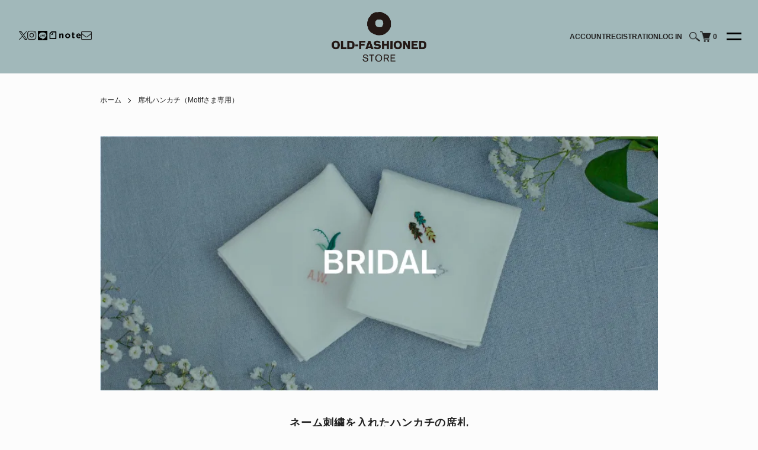

--- FILE ---
content_type: text/html; charset=EUC-JP
request_url: https://old-fashioned.jp/?mode=f8
body_size: 18853
content:
<!DOCTYPE html PUBLIC "-//W3C//DTD XHTML 1.0 Transitional//EN" "http://www.w3.org/TR/xhtml1/DTD/xhtml1-transitional.dtd">
<html xmlns:og="http://ogp.me/ns#" xmlns:fb="http://www.facebook.com/2008/fbml" xmlns:mixi="http://mixi-platform.com/ns#" xmlns="http://www.w3.org/1999/xhtml" xml:lang="ja" lang="ja" dir="ltr">
<head>
<meta http-equiv="content-type" content="text/html; charset=euc-jp" />
<meta http-equiv="X-UA-Compatible" content="IE=edge,chrome=1" />
<title>席札ハンカチ（Motifさま専用）｜OLD-FASHIONED STORE</title>
<meta name="Keywords" content="席札ハンカチ（Motifさま専用）," />
<meta name="Description" content="Motifさま専用ページです。" />
<meta name="Author" content="OLD-FASHIONED COMPANY" />
<meta name="Copyright" content="OLD-FASHIONED COMPANY" />
<meta http-equiv="content-style-type" content="text/css" />
<meta http-equiv="content-script-type" content="text/javascript" />
<link rel="stylesheet" href="https://old-fashioned.jp/css/framework/colormekit.css" type="text/css" />
<link rel="stylesheet" href="https://old-fashioned.jp/css/framework/colormekit-responsive.css" type="text/css" />
<link rel="stylesheet" href="https://img07.shop-pro.jp/PA01340/385/css/6/index.css?cmsp_timestamp=20260119180220" type="text/css" />

<link rel="alternate" type="application/rss+xml" title="rss" href="https://old-fashioned.jp/?mode=rss" />
<link rel="alternate" media="handheld" type="text/html" href="https://old-fashioned.jp/?mode=f8" />
<link rel="shortcut icon" href="https://img07.shop-pro.jp/PA01340/385/favicon.ico?cmsp_timestamp=20251127173738" />
<script type="text/javascript" src="//ajax.googleapis.com/ajax/libs/jquery/1.7.2/jquery.min.js" ></script>
<meta property="og:title" content="席札ハンカチ（Motifさま専用）｜OLD-FASHIONED STORE" />
<meta property="og:description" content="Motifさま専用ページです。" />
<meta property="og:url" content="https://old-fashioned.jp?mode=f8" />
<meta property="og:site_name" content="オールドファッションストア｜OLD-FASHIONED STORE - ハンカチ・ポケットチーフ・トランクス・靴下の専門ストア -" />
<meta name="google-site-verification" content="_f0imZ1PkVd1MbR_9L-Qw9I54u0lG8_tG0dMit7k3sk" />

<!-- Global site tag (gtag.js) - Google Ads: 972777466 -->
<script async src="https://www.googletagmanager.com/gtag/js?id=AW-972777466"></script>
<script>
  window.dataLayer = window.dataLayer || [];
  function gtag(){dataLayer.push(arguments);}
  gtag('set', 'linker', {
    'domains': ['htokyo.com', 'old-fashioned.jp', 'shop-pro.jp'],
    'decorate_forms': true
  });
  gtag('js', new Date());
  gtag('config', 'AW-972777466');
</script>
<script>
(function(i,s,o,g,r,a,m){i['GoogleAnalyticsObject']=r;i[r]=i[r]||function(){
(i[r].q=i[r].q||[]).push(arguments)},i[r].l=1*new Date();a=s.createElement(o),
m=s.getElementsByTagName(o)[0];a.async=1;a.src=g;m.parentNode.insertBefore(a,m) })(window,document,'script','https://www.google-analytics.com/analytics.js','ga');

ga('create', 'UA-92185945-1', 'auto');
ga('send', 'pageview');
</script>
<script type="text/javascript">
ga('require', 'linker');
ga('linker:autoLink', ['shop-pro.jp'], false, true);
</script>
<script>
  var Colorme = {"page":"free8","shop":{"account_id":"PA01340385","title":"\u30aa\u30fc\u30eb\u30c9\u30d5\u30a1\u30c3\u30b7\u30e7\u30f3\u30b9\u30c8\u30a2\uff5cOLD-FASHIONED STORE - \u30cf\u30f3\u30ab\u30c1\u30fb\u30dd\u30b1\u30c3\u30c8\u30c1\u30fc\u30d5\u30fb\u30c8\u30e9\u30f3\u30af\u30b9\u30fb\u9774\u4e0b\u306e\u5c02\u9580\u30b9\u30c8\u30a2 -"},"basket":{"total_price":0,"items":[]},"customer":{"id":null}};

  (function() {
    function insertScriptTags() {
      var scriptTagDetails = [{"src":"https:\/\/back-in-stock-assets.colorme.app\/widget.js","integrity":null},{"src":"https:\/\/welcome-coupon.colorme.app\/js\/coupon.js?account_id=PA01340385","integrity":null}];
      var entry = document.getElementsByTagName('script')[0];

      scriptTagDetails.forEach(function(tagDetail) {
        var script = document.createElement('script');

        script.type = 'text/javascript';
        script.src = tagDetail.src;
        script.async = true;

        if( tagDetail.integrity ) {
          script.integrity = tagDetail.integrity;
          script.setAttribute('crossorigin', 'anonymous');
        }

        entry.parentNode.insertBefore(script, entry);
      })
    }

    window.addEventListener('load', insertScriptTags, false);
  })();
</script><script>
  var Colorme = {"page":"free8","shop":{"account_id":"PA01340385","title":"\u30aa\u30fc\u30eb\u30c9\u30d5\u30a1\u30c3\u30b7\u30e7\u30f3\u30b9\u30c8\u30a2\uff5cOLD-FASHIONED STORE - \u30cf\u30f3\u30ab\u30c1\u30fb\u30dd\u30b1\u30c3\u30c8\u30c1\u30fc\u30d5\u30fb\u30c8\u30e9\u30f3\u30af\u30b9\u30fb\u9774\u4e0b\u306e\u5c02\u9580\u30b9\u30c8\u30a2 -"},"basket":{"total_price":0,"items":[]},"customer":{"id":null}};

  (function() {
    function insertFastScriptTags() {
      var scriptTagDetails = [{"src":"https:\/\/custom-options-assets.colorme.app\/custom-options-es5.js","integrity":null}];
      var entry = document.getElementsByTagName('script')[0];

      scriptTagDetails.forEach(function(tagDetail) {
        var script = document.createElement('script');

        script.type = 'text/javascript';
        script.src = tagDetail.src;
        script.async = true;

        if( tagDetail.integrity ) {
          script.integrity = tagDetail.integrity;
          script.setAttribute('crossorigin', 'anonymous');
        }

        entry.parentNode.insertBefore(script, entry);
      })
    }

    window.addEventListener('DOMContentLoaded', insertFastScriptTags, false);
  })();
</script>

<script async src="https://www.googletagmanager.com/gtag/js?id=G-TVEKBB1BGS"></script>
<script>
  window.dataLayer = window.dataLayer || [];
  function gtag(){dataLayer.push(arguments);}
  gtag('js', new Date());
  
      gtag('config', 'G-TVEKBB1BGS', (function() {
      var config = {};
      if (Colorme && Colorme.customer && Colorme.customer.id != null) {
        config.user_id = Colorme.customer.id;
      }
      return config;
    })());
  
  </script><script async src="https://zen.one/analytics.js"></script>
</head>
<body>
<meta name="colorme-acc-payload" content="?st=1&pt=10011&ut=0&at=PA01340385&v=20260120002230&re=&cn=2552ecf016616393cb2f822281ee0628" width="1" height="1" alt="" /><script>!function(){"use strict";Array.prototype.slice.call(document.getElementsByTagName("script")).filter((function(t){return t.src&&t.src.match(new RegExp("dist/acc-track.js$"))})).forEach((function(t){return document.body.removeChild(t)})),function t(c){var r=arguments.length>1&&void 0!==arguments[1]?arguments[1]:0;if(!(r>=c.length)){var e=document.createElement("script");e.onerror=function(){return t(c,r+1)},e.src="https://"+c[r]+"/dist/acc-track.js?rev=3",document.body.appendChild(e)}}(["acclog001.shop-pro.jp","acclog002.shop-pro.jp"])}();</script><link rel="stylesheet" href="https://file001.shop-pro.jp/PA01340/385/cdn/css/style.css">
<link rel="stylesheet" type="text/css" href="https://maxcdn.bootstrapcdn.com/font-awesome/4.7.0/css/font-awesome.min.css">

<script>
  (function () {
    // viewport
  var viewport = document.createElement('meta');
  viewport.setAttribute('name', 'viewport');
  viewport.setAttribute('content', 'width=device-width, initial-scale=1.0, maximum-scale=1.0');
  document.getElementsByTagName('head')[0].appendChild(viewport);
  }());
</script>
<script type="text/javascript" src="https://cdn.jsdelivr.net/npm/slick-carousel@1.8.1/slick/slick.min.js"></script>
<script type="text/javascript" src="https://file001.shop-pro.jp/PA01340/385/cdn/js/script.js">


<script>
$.getJSONP = function(url,callback,param) {
  return $.ajax({
    url: url,
    scriptCharset: "utf-8",
    dataType: "jsonp",
    success: callback
  })
}
$.getJSONP("https://your-domain.jp/display-rss-feed.php", onDataHandler)
function onDataHandler(response) {
  if(response.out != null){
    $("#news-blog").append(response.out);
  }
}
</script>

<script src="https://img.shop-pro.jp/tmpl_js/84/jquery.tile.js"></script>
<script src="https://img.shop-pro.jp/tmpl_js/84/jquery.skOuterClick.js"></script>



<div class="header">
  <div class="header-container">
    <ul id="sns">
      <li id="twitter"><a href="https://twitter.com/ofs_ht" target="_blank"><svg width="1200" height="1227" viewBox="0 0 1200 1227" fill="none" xmlns="http://www.w3.org/2000/svg"><path d="M714.163 519.284L1160.89 0H1055.03L667.137 450.887L357.328 0H0L468.492 681.821L0 1226.37H105.866L515.491 750.218L842.672 1226.37H1200L714.137 519.284H714.163ZM569.165 687.828L521.697 619.934L144.011 79.6944H306.615L611.412 515.685L658.88 583.579L1055.08 1150.3H892.476L569.165 687.854V687.828Z" fill="black"/></svg></a></li>
      <li><a href="https://www.instagram.com/oldfashionedstore_htokyo/" target="_blank"><i class="fa fa-instagram"></i></a></li>
      <li id="line"><a href="https://lin.ee/2iITIcs" target="_blank"><svg xmlns="http://www.w3.org/2000/svg" x="0px" y="0px" width="100" height="100" viewBox="0 0 30 30"><path d="M 6 4 C 4.895 4 4 4.895 4 6 L 4 24 C 4 25.105 4.895 26 6 26 L 24 26 C 25.105 26 26 25.105 26 24 L 26 6 C 26 4.895 25.105 4 24 4 L 6 4 z M 15.003906 7.6660156 C 19.720906 7.6660156 23.558594 10.780375 23.558594 14.609375 C 23.558594 16.142375 22.964609 17.523813 21.724609 18.882812 C 19.929609 20.948812 15.916906 23.464609 15.003906 23.849609 C 14.091906 24.233609 14.225719 23.604672 14.261719 23.388672 C 14.283719 23.260672 14.384766 22.65625 14.384766 22.65625 C 14.413766 22.43725 14.442469 22.099812 14.355469 21.882812 C 14.258469 21.645813 13.880563 21.520937 13.601562 21.460938 C 9.4895625 20.916937 6.4472656 18.041375 6.4472656 14.609375 C 6.4472656 10.781375 10.286906 7.6660156 15.003906 7.6660156 z M 12.626953 12.910156 C 12.375953 12.910156 12.171875 13.107656 12.171875 13.347656 L 12.171875 16.652344 C 12.171875 16.894344 12.375953 17.089844 12.626953 17.089844 C 12.877953 17.089844 13.082031 16.893344 13.082031 16.652344 L 13.082031 13.347656 C 13.082031 13.107656 12.877953 12.910156 12.626953 12.910156 z M 14.5625 12.910156 C 14.5175 12.910156 14.470781 12.915641 14.425781 12.931641 C 14.248781 12.991641 14.128906 13.157703 14.128906 13.345703 L 14.128906 16.650391 C 14.128906 16.892391 14.3225 17.089844 14.5625 17.089844 C 14.8025 17.089844 14.996094 16.890391 14.996094 16.650391 L 14.996094 14.605469 L 16.679688 16.914062 C 16.760687 17.024063 16.889391 17.089844 17.025391 17.089844 C 17.072391 17.089844 17.118109 17.082406 17.162109 17.066406 C 17.340109 17.006406 17.460938 16.840344 17.460938 16.652344 L 17.457031 16.652344 L 17.457031 13.347656 C 17.457031 13.107656 17.263391 12.910156 17.025391 12.910156 C 16.787391 12.910156 16.591797 13.107656 16.591797 13.347656 L 16.591797 15.392578 L 14.908203 13.085938 C 14.827203 12.975938 14.6985 12.910156 14.5625 12.910156 z M 18.929688 12.910156 C 18.678688 12.910156 18.474609 13.107656 18.474609 13.347656 L 18.474609 14.998047 L 18.474609 15 L 18.474609 16.650391 C 18.474609 16.892391 18.678687 17.089844 18.929688 17.089844 L 20.654297 17.089844 C 20.906297 17.089844 21.111328 16.892344 21.111328 16.652344 C 21.111328 16.412344 20.905297 16.216797 20.654297 16.216797 L 19.384766 16.216797 L 19.384766 15.435547 L 20.654297 15.435547 C 20.906297 15.435547 21.111328 15.24 21.111328 15 C 21.111328 14.758 20.905297 14.5625 20.654297 14.5625 L 19.384766 14.564453 L 19.384766 13.783203 L 20.654297 13.783203 C 20.906297 13.783203 21.111328 13.588656 21.111328 13.347656 C 21.111328 13.107656 20.905297 12.910156 20.654297 12.910156 L 18.929688 12.910156 z M 9.34375 12.912109 C 9.09275 12.912109 8.8886719 13.106656 8.8886719 13.347656 L 8.8886719 16.652344 C 8.8886719 16.894344 9.09275 17.089844 9.34375 17.089844 L 11.068359 17.089844 C 11.320359 17.089844 11.522438 16.893297 11.523438 16.654297 C 11.523437 16.414297 11.319359 16.21875 11.068359 16.21875 L 9.7988281 16.21875 L 9.7988281 13.347656 C 9.7988281 13.107656 9.59475 12.912109 9.34375 12.912109 z"></path></svg></a></li>
      <li id="note"><a href="https://note.com/ofs_ht/" target="_blank"><img src="https://img07.shop-pro.jp/PA01340/385/etc/logo-note.png?cmsp_timestamp=20220214005143" alt="note"></a></li>
			<li><a href="https://eepurl.com/h8OrbD" target="_blank"><i class="fa fa-envelope-o"></i></a></li>
    </ul>

    <div id="header-logo">
      <a href="http://old-fashioned.jp/">
        <img src="https://img07.shop-pro.jp/PA01340/385/etc/logo.png?cmsp_timestamp=20220214005110" alt="OLD-FASHIONED STORE">
      </a>
    </div>

    <div class="utility">
      <ul>
        <li id="acount">
          <a href="https://old-fashioned.jp/?mode=myaccount">ACCOUNT</a>
        </li>
                                          <li id="registration">
              <a href="https://old-fashioned.jp/customer/signup/new">REGISTRATION</a>
            </li>
                        <li id="log-in">
              <a href="https://old-fashioned.jp/?mode=login&shop_back_url=https%3A%2F%2Fold-fashioned.jp%2F">LOG IN</a>
            </li>
                  
        <li id="search">
          <div class="l-header-search">
            <button class="l-header-search__btn js-mega-menu-btn js-search-btn">
              <img src="https://img.shop-pro.jp/tmpl_img/84/icon-search.png" alt="検索" />
            </button>
            <div class="l-header-search__contents js-mega-menu-contents">
              <div class="l-header-search__box">
                <form action="https://old-fashioned.jp/" method="GET" class="l-header-search__form">
                  <input type="hidden" name="mode" value="srh" />
                  <div class="l-header-search__input">
                    <input type="text" name="keyword" placeholder="商品検索" />
                  </div>
                  <button class="l-header-search__submit" type="submit">
                    <img src="https://img.shop-pro.jp/tmpl_img/84/icon-search.png" alt="送信" />
                  </button>
                </form>
                <button class="l-header-search__close js-search-close" type="submit" aria-label="閉じる">
                  <span></span>
                  <span></span>
                </button>
              </div>
            </div>
          </div>
        </li>
        
        <li id="cart">
          <a href="https://old-fashioned.jp/cart/proxy/basket?shop_id=PA01340385&shop_domain=old-fashioned.jp">
                  <img src="https://img.shop-pro.jp/tmpl_img/84/icon-cart.png" alt="カートを見る" />
                  <span class="p-global-header__cart-count">
                    0
                  </span>
                </a>
        </li>

        
      </ul>
    
      <button class="l-menu-btn js-navi-open" aria-label="メニュー">
         <span></span>
         <span></span>
      </button>
      
    </div>
  </div>
</div>

<div class="l-main-navi">
    <div class="l-main-navi__in">
        <ul class="l-main-navi-list">
                            <li class="l-main-navi-list__item link-blue">
            <div class="l-main-navi-list__ttl">
              HANDKERCHIEF<span>ハンカチをさがす</span>
            </div>
            <button class="l-main-navi-list__link js-mega-menu-btn">
              HANDKERCHIEF<span>ハンカチをさがす</span>
            </button>
            <div class="l-mega-menu js-mega-menu-contents sub-menu-contents">
              <ul class="l-mega-menu-list">
                                <li class="l-mega-menu-list__item link-blue">
                  <a class="l-mega-menu-list__link" href="https://old-fashioned.jp/?mode=grp&gid=2698304">
                    ベーシックなハンカチ
                  </a>
                </li>
                                                    <li class="l-mega-menu-list__item link-blue">
                  <a class="l-mega-menu-list__link" href="https://old-fashioned.jp/?mode=grp&gid=2698312">
                    ユニークなハンカチ
                  </a>
                </li>
                                                    <li class="l-mega-menu-list__item link-blue">
                  <a class="l-mega-menu-list__link" href="https://old-fashioned.jp/?mode=grp&gid=2698318">
                    モチーフのハンカチ
                  </a>
                </li>
                                                    <li class="l-mega-menu-list__item link-blue">
                  <a class="l-mega-menu-list__link" href="https://old-fashioned.jp/?mode=grp&gid=2698330">
                    刺繍入りハンカチ・ワッペン付きハンカチ
                  </a>
                </li>
                                                    <li class="l-mega-menu-list__item link-blue">
                  <a class="l-mega-menu-list__link" href="https://old-fashioned.jp/?mode=grp&gid=3018453">
                    生地で選ぶ
                  </a>
                </li>
                                                    <li class="l-mega-menu-list__item link-blue">
                  <a class="l-mega-menu-list__link" href="https://old-fashioned.jp/?mode=grp&gid=3098323">
                    話題のハンカチ
                  </a>
                </li>
                								
								<li class="l-mega-menu-list__item link-blue">
                  <a class="l-mega-menu-list__link" href="https://old-fashioned.jp/?mode=grp&gid=3018457">
                    タオルハンカチ
                  </a>
                </li>
                <li class="l-mega-menu-list__item link-blue">
                  <a class="l-mega-menu-list__link" href="https://old-fashioned.jp/?mode=grp&gid=2717813">
                    スカーフ
                  </a>
                </li>
                <li class="l-mega-menu-list__item link-blue">
                  <a class="l-mega-menu-list__link" href="https://old-fashioned.jp/?mode=grp&gid=3018454">
                    リネン
                  </a>
                </li>
                <li class="l-mega-menu-list__item link-blue">
                  <a class="l-mega-menu-list__link" href="https://old-fashioned.jp/?mode=grp&gid=3018444">
                    レディース
                  </a>
                </li>
                <li class="l-mega-menu-list__item link-blue">
                  <a class="l-mega-menu-list__link" href="https://old-fashioned.jp/?mode=grp&gid=3018445">
                    メンズ
                  </a>
                </li>
              </ul>
            </div>
          </li>
                    
                              <li class="l-main-navi-list__item link-blue">
            <div class="l-main-navi-list__ttl">
              PRODUCT BRAND<span>ブランドからさがす</span>
            </div>
            <button class="l-main-navi-list__link js-mega-menu-btn">
              PRODUCT BRAND<span>ブランドからさがす</span>
            </button>
            <div class="l-mega-menu js-mega-menu-contents sub-menu-contents">
              <ul class="l-mega-menu-list" id="category">
                                <li class="l-mega-menu-list__item link-blue">
                  <a class="l-mega-menu-list__link" href="https://old-fashioned.jp/?mode=cate&cbid=2053973&csid=0">
                    H TOKYO
                  </a>
                </li>
                                                    <li class="l-mega-menu-list__item link-blue">
                  <a class="l-mega-menu-list__link" href="https://old-fashioned.jp/?mode=cate&cbid=2053974&csid=0">
                    swimmie
                  </a>
                </li>
                                                    <li class="l-mega-menu-list__item link-blue">
                  <a class="l-mega-menu-list__link" href="https://old-fashioned.jp/?mode=cate&cbid=2447307&csid=0">
                    マンガチ
                  </a>
                </li>
                                                    <li class="l-mega-menu-list__item link-blue">
                  <a class="l-mega-menu-list__link" href="https://old-fashioned.jp/?mode=cate&cbid=2788560&csid=0">
                    GOODBOY
                  </a>
                </li>
                                                    <li class="l-mega-menu-list__item link-blue">
                  <a class="l-mega-menu-list__link" href="https://old-fashioned.jp/?mode=cate&cbid=2523946&csid=0">
                    FLATPEAKS
                  </a>
                </li>
                                                    <li class="l-mega-menu-list__item link-blue">
                  <a class="l-mega-menu-list__link" href="https://old-fashioned.jp/?mode=cate&cbid=2953863&csid=0">
                    AnnaB
                  </a>
                </li>
                                                    <li class="l-mega-menu-list__item link-blue">
                  <a class="l-mega-menu-list__link" href="https://old-fashioned.jp/?mode=cate&cbid=2054000&csid=0">
                    TOKYO TRUNKS
                  </a>
                </li>
                                                    <li class="l-mega-menu-list__item link-blue">
                  <a class="l-mega-menu-list__link" href="https://old-fashioned.jp/?mode=cate&cbid=2054002&csid=0">
                    SOC TOKYO
                  </a>
                </li>
                                                    <li class="l-mega-menu-list__item link-blue">
                  <a class="l-mega-menu-list__link" href="https://old-fashioned.jp/?mode=cate&cbid=2379139&csid=0">
                    Sceap
                  </a>
                </li>
                                                    <li class="l-mega-menu-list__item link-blue">
                  <a class="l-mega-menu-list__link" href="https://old-fashioned.jp/?mode=cate&cbid=2788562&csid=0">
                    SCIO
                  </a>
                </li>
                                                    <li class="l-mega-menu-list__item link-blue">
                  <a class="l-mega-menu-list__link" href="https://old-fashioned.jp/?mode=cate&cbid=2953862&csid=0">
                    翳利
                  </a>
                </li>
                                                    <li class="l-mega-menu-list__item link-blue">
                  <a class="l-mega-menu-list__link" href="https://old-fashioned.jp/?mode=cate&cbid=2054004&csid=0">
                    TOKYO UCHIWA
                  </a>
                </li>
                                                    <li class="l-mega-menu-list__item link-blue">
                  <a class="l-mega-menu-list__link" href="https://old-fashioned.jp/?mode=cate&cbid=2951720&csid=0">
                    ギフトセット
                  </a>
                </li>
                                                    <li class="l-mega-menu-list__item link-blue">
                  <a class="l-mega-menu-list__link" href="https://old-fashioned.jp/?mode=cate&cbid=2788563&csid=0">
                    ギフトラッピング
                  </a>
                </li>
                              </ul>
            </div>
          </li>
                    

        <!--
                    <li class="l-main-navi-list__item link-list-item">
            <div class="l-main-navi-list__ttl">
              CONTENTS
            </div>
            <button class="l-main-navi-list__link js-mega-menu-btn">
              CONTENTS
            </button>
            <div class="l-mega-menu js-mega-menu-contents">
              <ul class="l-mega-menu-list">
                                <li class="l-mega-menu-list__item link-list-item">
                  <a class="l-mega-menu-list__link" href="https://old-fashioned.jp/?mode=f1">
                    刺繍
                  </a>
                </li>
                                <li class="l-mega-menu-list__item link-list-item">
                  <a class="l-mega-menu-list__link" href="https://old-fashioned.jp/?mode=f2">
                    ワッペン
                  </a>
                </li>
                                <li class="l-mega-menu-list__item link-list-item">
                  <a class="l-mega-menu-list__link" href="https://old-fashioned.jp/?mode=f3">
                    ギフトラッピング
                  </a>
                </li>
                                <li class="l-mega-menu-list__item link-list-item">
                  <a class="l-mega-menu-list__link" href="https://old-fashioned.jp/?mode=f4">
                    ケア・お直しサービス
                  </a>
                </li>
                                <li class="l-mega-menu-list__item link-list-item">
                  <a class="l-mega-menu-list__link" href="https://old-fashioned.jp/?mode=f5">
                    直営店
                  </a>
                </li>
                                <li class="l-mega-menu-list__item link-list-item">
                  <a class="l-mega-menu-list__link" href="https://old-fashioned.jp/?mode=f6">
                    ブライダル
                  </a>
                </li>
                                <li class="l-mega-menu-list__item link-list-item">
                  <a class="l-mega-menu-list__link" href="https://old-fashioned.jp/?mode=f7">
                    席札ハンカチ
                  </a>
                </li>
                                <li class="l-mega-menu-list__item link-list-item">
                  <a class="l-mega-menu-list__link" href="https://old-fashioned.jp/?mode=f8">
                    席札ハンカチ（Motifさま専用）
                  </a>
                </li>
                                <li class="l-mega-menu-list__item link-list-item">
                  <a class="l-mega-menu-list__link" href="https://old-fashioned.jp/?mode=f9">
                    オーダー・大口注文について
                  </a>
                </li>
                                <li class="l-mega-menu-list__item link-list-item">
                  <a class="l-mega-menu-list__link" href="https://old-fashioned.jp/?mode=f10">
                    わたしたちについて
                  </a>
                </li>
                                <li class="l-mega-menu-list__item link-list-item">
                  <a class="l-mega-menu-list__link" href="https://old-fashioned.jp/?mode=f11">
                    採用情報
                  </a>
                </li>
                                <li class="l-mega-menu-list__item link-list-item">
                  <a class="l-mega-menu-list__link" href="https://old-fashioned.jp/?mode=f12">
                    よくある質問
                  </a>
                </li>
                                <li class="l-mega-menu-list__item link-list-item">
                  <a class="l-mega-menu-list__link" href="https://old-fashioned.jp/?mode=f13">
                    TOKYO TRUNKS
                  </a>
                </li>
                                <li class="l-mega-menu-list__item link-list-item">
                  <a class="l-mega-menu-list__link" href="https://old-fashioned.jp/?mode=f14">
                    メディアの方へ
                  </a>
                </li>
                              </ul>
            </div>
          </li>
                  -->
			<li class="link-list-item link-blue">
        <a href="https://old-fashioned.jp/apps/note/event-fair">EVENT &amp; FAIR<span>イベント&フェア</span></a>
      </li>
      <li class="link-list-item link-blue">
        <a href="https://old-fashioned.jp/apps/note/feature">FEATURE<span>特集</span></a>
      </li>

      <li class="link-list-item">
        <table>
          <tr><th colspan="2">CUSTOMIZE & SERVICES</th></tr>
          <tr><td><a href="https://old-fashioned.jp/?mode=f1">EMBROIDERY<span>刺繍</span></a></td><td><a href="https://old-fashioned.jp/?mode=f2">PATCH<span>ワッペン</span></a></td></tr>
          <tr><td><a href="https://old-fashioned.jp/?mode=f3">GIFT WRAPPING<span>ギフトラッピング</span></a></td><td><a href="https://old-fashioned.jp/?mode=f4">CARE・REPAIR<span>ケア・お直しサービス</span></a></td></tr>
        </table>
      </li>

      <li class="link-list-item">
        <a href="https://old-fashioned.jp/apps/note/">NEWS<span>ニュース</span></a>
      </li>
      <li class="link-list-item">
        <a href="https://old-fashioned.jp/?mode=f5">STORE LIST<span>直営店</span></a>
      </li>
      <li class="link-list-item">
        <a href="https://old-fashioned.jp/?mode=f10">ABOUT US<span>わたしたちについて</span></a>
      </li>
      <li class="link-list-item">
        <a href="https://old-fashioned.jp/?mode=f11">RECRUIT<span>採用情報</span></a>
      </li>
      <li class="link-list-item">
        <a href="https://htokyo2016.shop-pro.jp/customer/inquiries/new">CONTACT<span>お問い合わせ</span></a>
      </li>
        </ul>

        <ul id="sns">
            <li class="link-list-item">
        <ul>
          <li><a href="https://twitter.com/ofs_ht" target="_blank"><i class="fa fa-twitter"></i></a></li>
          <li><a href="https://www.instagram.com/oldfashionedstore_htokyo/" target="_blank"><i class="fa fa-instagram"></i></a></li>
          <li id="note"><a href="" target="_blank"><img src="https://img21.shop-pro.jp/PA01470/052/etc/logo-note.png?cmsp_timestamp=20220125161223" alt="note"></a></li>
        </ul>
      </li>
          </ul>

        <div class="l-help-navi-box">
          <ul class="l-help-navi-list">
            <li class="l-help-navi-list__item　link-blue02" id="account">
              <a class="l-help-navi-list__link" href="https://old-fashioned.jp/?mode=myaccount">ACOUNT<span>マイアカウント</span></a>
            </li>
                                                            <li class="l-help-navi-list__item　link-blue02" id="registration">
                    <a class="l-help-navi-list__link" href="https://old-fashioned.jp/customer/signup/new">REGISTRATION<span>新規会員登録</span></a>
                  </li>
                                <li class="l-help-navi-list__item　link-blue02" id="log-in">
                  <a class="l-help-navi-list__link" href="https://old-fashioned.jp/?mode=login&shop_back_url=https%3A%2F%2Fold-fashioned.jp%2F">LOG IN<span>ログイン</span></a>
                </li>
                                    </ul>

          
        </div>

        <div id="copyright">
      &#169;2022 OLD-FASHIONED COMPANY 
    </div>
    </div>
</div>
<div class="l-main-navi-overlay js-navi-close"></div>



<div class="l-main u-container free8">
  <div class="c-breadcrumbs">
    <ul class="c-breadcrumbs-list">
      <li class="c-breadcrumbs-list__item">
        <a class="c-breadcrumbs-list__link" href="http://old-fashioned.jp/">ホーム</a>
      </li>
      <li class="c-breadcrumbs-list__item">
        席札ハンカチ（Motifさま専用）
      </li>
    </ul>
  </div>
  <div class="u-contents">
    <meta name="robots" content="noindex">
<div id="bridal-b" class="sub">
	<section class="text-center">
		<section>
			<img alt="" src="https://img07.shop-pro.jp/PA01340/385/etc/23.jpeg?cmsp_timestamp=20220223225607" />
			<h4>ネーム刺繍を入れたハンカチの席札</h4>
			<p>席に着くその瞬間から、ゲストをおもてなし。</p>
			<p>食事のときに席がわかるよう置かれた席札も<br>
			紙ではなくハンカチだったなら<br>
			持ち帰れるプチギフトにもなります。</p>
			<p>席札に使いやすい小さめの白いハンカチに<br>
			専用のアイコン刺繍や書体をご用意しました。</p>
		</section>

		<section>
			<h4>席札ハンカチ</h4>
			<img alt="" src="https://img07.shop-pro.jp/PA01340/385/etc/br_07.jpg?cmsp_timestamp=20220223230022" />
			<p>ほんの少し光沢を持った品のある生地を、日本で丁寧に縫製しています。<br>
			サイズは約33cm角で女性の手のひらやポケットにもおさまりがよく、男性のポケットチーフとしても使いやすい大きさです。</p>
<div class="item-detail">
<dl>
	<div><dt>サイズ</dt><dd>33×33cm</dd></div>
	<div><dt>素材</dt><dd>綿 100%</dd></div>
	<div><dt>縫製</dt><dd>千鳥縫製（日本製）</dd></div>
</dl>
</div>
		</section>
	</section>

	<section class="bg-blue" id="font-list">
		<section>
			<h4>席札ハンカチ限定<br>ネーム刺繍&アイコン刺繍</h4>
			<p>大切なゲストにもその日を楽しんでほしいから、特別な刺繍をご用意しました。繊細な文字の刺繍で、ゲストの名前やイニシャルを記して。小ぶりのアイコン刺繍で、ラッキーモチーフや結婚するふたりの好きなものを選んで。ゲストの心も温かくなる、記憶に残るハンカチが仕上がります。</p>
		</section>

		<h3>FONT<span>フォント</span></h3>
		<p class="text-center">名前またはイニシャルをお入れいたします。<br>
3種類のなかから1種類をお選びいただけます。
		</p>
		<div class="group">
			<div class="column"><img alt="" src="https://img07.shop-pro.jp/PA01340/385/etc/br_font_01.jpg?cmsp_timestamp=20220223230052" />Happy ハッピー</div>

			<div class="column"><img alt="" src="https://img07.shop-pro.jp/PA01340/385/etc/br_font_02.jpg?cmsp_timestamp=20220223230124" />Smile スマイル</div>

			<div class="column"><img alt="" src="https://img07.shop-pro.jp/PA01340/385/etc/br_font_03.jpg?cmsp_timestamp=20220223230141" />Love ラブ</div>
		</div>

		<div id="color-list">
			<h3>COLOR <span>糸の色</span></h3>
			<p class="text-center">6種類のなかから2種類をお選びいただけます。</p>

			<div class="group">
				<img alt="" src="https://img07.shop-pro.jp/PA01340/385/etc/br_color.jpg?cmsp_timestamp=20220223230202" />
				<div>
					<p>
						<span class="text-blue">■</span> NAVY ネイビー<br />
						<span class="text-blue">■</span> RED レッド<br />
						<span class="text-blue">■</span> BLUE ブルー<br />
						<span class="text-blue">■</span> PINK ピンク<br />
						<span class="text-blue">■</span> GOLD ゴールド<br />
						<span class="text-blue">■</span> SILVER シルバー<br />
					</p>
				</div>
			</div>
		</div>

		<div id="icon-list">
			<h3>ICON <span>アイコン</span></h3>
			<p class="text-center">10ペアのなかから1ペアをお選びいただけます。</p>

			<div class="group">
				<div class="column">
					<img alt="" src="https://img07.shop-pro.jp/PA01340/385/etc/br_icon_01.jpg?cmsp_timestamp=20220223230232" />
					<div class="text">
						<h4>王冠  & 指輪</h4>
						<p>富・成功・繁栄・栄光 / 愛情を深める・絆を深める</p>
						<p>12×13mm、13×10mm</p>
					</div>
				</div>
				<div class="column">
					<img alt="" src="https://img07.shop-pro.jp/PA01340/385/etc/br_icon_02.jpg?cmsp_timestamp=20220223230250" />
					<div class="text">
						<h4>てんとう虫  & クローバー</h4>
						<p>富・健康・名声・愛 / 幸せを運ぶ</p>
						<p>11×9mm、14×11mm</p>
					</div>
				</div>
				<div class="column">
					<img alt="" src="https://img07.shop-pro.jp/PA01340/385/etc/br_icon_03.jpg?cmsp_timestamp=20220223230341" />
					<div class="text">
						<h4>錨（いかり） & 鍵 </h4>
						<p>希望・絆を結ぶ / 心を開く・未来を切り開く</p>
						<p>12×11mm、12×10mm</p>
					</div>
				</div>
				<div class="column">
					<img alt="" src="https://img07.shop-pro.jp/PA01340/385/etc/br_icon_04.jpg?cmsp_timestamp=20220223230358" />
					<div class="text">
						<h4>くま & うさぎ</h4>
						<p>富を呼ぶ / 豊穣・子孫繁栄</p>
						<p>11×20mm、12×11mm</p>
					</div>
				</div>
				<div class="column">
					<img alt="" src="https://img07.shop-pro.jp/PA01340/385/etc/br_icon_05.jpg?cmsp_timestamp=20220223230417" />
					<div class="text">
						<h4>ツリー & スズラン</h4>
						<p>豊穣な生命力 / 純粋・純潔</p>
						<p>23×14mm、17×19mm</p>
					</div>
				</div>
				<div class="column">
					<img alt="" src="https://img07.shop-pro.jp/PA01340/385/etc/br_icon_06.jpg?cmsp_timestamp=20220223230431" />
					<div class="text">
						<h4>ギター & ピアノ</h4>
						<p>音楽好きのカップルに</p>
						<p>17×19mm、15×15mm</p>
					</div>
				</div>
				<div class="column">
					<img alt="" src="https://img07.shop-pro.jp/PA01340/385/etc/br_icon_07.jpg?cmsp_timestamp=20220223230446" />
					<div class="text">
						<h4>コーヒー & ケーキ</h4>
						<p>おいしいものが好きなカップルに</p>
						<p>14×15mm、15×13mm</p>
					</div>
				</div>
				<div class="column">
					<img alt="" src="https://img07.shop-pro.jp/PA01340/385/etc/br_icon_08.jpg?cmsp_timestamp=20220223230500" />
					<div class="text">
						<h4>ひょっとこ & おかめ</h4>
						<p>笑いの絶えないカップルに</p>
						<p>18×14mm、18×14mm</p>
					</div>
				</div>
				<div class="column">
					<img alt="" src="https://img07.shop-pro.jp/PA01340/385/etc/br_icon_09.jpg?cmsp_timestamp=20220223230517" />
					<div class="text">
						<h4>【Motif 限定】フラガール & サーファー</h4>
						<p>ハワイの風をいつも感じていたいカップルに</p>
						<p>23×14mm、21×22mm</p>
					</div>
				</div>
				<div class="column">
					<img alt="" src="https://img07.shop-pro.jp/PA01340/385/etc/br_icon_10.jpg?cmsp_timestamp=20220223230537" />
					<div class="text">
						<h4>【Motif 限定】パイナップル & ヤシの木</h4>
						<p>リゾート気分を味わいたいカップルに</p>
						<p>13×10mm、21×15mm</p>
					</div>
				</div>
			</div>
		</div>
	</section>

	<div class="section">
		<h5>料金（1枚当たり）／価格は枚数ごとに異なります</h5>
		<h5>1～９枚の価格</h5>
		<table>
			<tr><td class="blue">ネーム刺繍のみ</td><td>1,800円<br>（税込1,980円）</td></tr>
			<tr><td class="blue">ネーム & アイコン刺繍</td><td>2,000円<br>（税込2,200円）</td></tr>
		</table>
		<h5>10～50枚の価格</h5>
		<table>
			<tr><td class="blue">ネーム刺繍のみ</td><td>1,400円<br>（税込1,540円）</td></tr>
			<tr><td class="blue">ネーム & アイコン刺繍</td><td>1,600円<br>（税込1,760円）</td></tr>
		</table>
		<h5>51～枚の価格</h5>
		<table>
			<tr><td class="blue">ネーム刺繍のみ</td><td>1,300円<br>（税込1,430円）</td></tr>
			<tr><td class="blue">ネーム & アイコン刺繍</td><td>1,500円<br>（税込1,650円）</td></tr>
		</table>
	</div>

	<section class="bg-blue" id="how-to-order">
		<section>
			<h4>オーダーの仕方</h4>
		<section>
			<p>1. お客さまより担当者へご連絡</p>
			<div class="bg-white">
				<p>〈担当者へコンタクト〉よりメールにて、以下4点の内容を必ず明記の上ご連絡ください。<br>
				<span class="text-bold">
					1.お名前<br>
					2.打ち合わせサロン名（例：Motif resort 表参道）<br>
					3.【ネーム刺繍のみ】or【ネーム＆アイコン刺繍】 どちらをご希望か<br>
					※すべて同一の形式にて承りが可能です。<br>
					4.ご希望枚数</span></p>

				<p>その後、ネーム刺繍の文字・フォント・糸の色、アイコン刺繍などのご希望を入力するフォームをお送りいたしますので、ご回答ください。<br>※フォントは1種類、糸の色は2色、アイコンは1ペアお選びいただけます。<br>ご回答は、ご利用日の1ヶ月前までにお願いいたします。<br>作業に入りますと修正ができかねますので、お間違いのないようにご注意ください。</p>
			</div>
			<p>2. 担当者よりお客さまへご連絡</p>
			<div class="bg-white">
				<p>フォームの内容、商品の在庫を確認後、オーダーのリストとお見積り金額、専用の決済ページを5営業日以内にご連絡いたします。
				</p>
				<p>通常、メールでご連絡いたします。メールが届かない場合、受信できていない可能性がございます。3営業日が過ぎても連絡がこないときは、恐れ入りますがお電話でご連絡ください。</p>
			</div>
			<p>3. 内容のご確認、ご入金</p>
			<div class="bg-white">
				<p>内容と金額をご確認いただき、専用ページより決済へお進みください。<br>ご入金を確認後、作業に入ります。<br>納期のご連絡は改めていたします。</p>
			</div>
			<p>4. 商品発送のご案内</p>
			<div class="bg-white">
				<p>仕上がり後、商品を発送いたします。発送後は送り状番号をご連絡いたします。</p>
				<p><span class="text-blue">■</span>リードタイム<br>
				刺繍が仕上がるまでの日数（リードタイム）は時期により異なります。点数が多い場合や、ギフトシーズンなどは通常より長く時間をいただいています。</p>
				<table>
					<tr><td class="blue">30枚以上</td><td>4週間以上</td></tr>
				</table>
				<p><span class="text-blue">■</span>納品形態<br>
				こちらの商品は、席札としてのご利用を前提としているため、包装紙や手提げはご用意しておりません。透明の包装（袋）でお渡しいたしますのでご了承ください。</p>
			</div>
		</section>
	</section>

	<section class="text-center" id="info">
		<p class="button"><a href="mailto:office@old-fashioned.jp">担当者へコンタクト <i class="fa fa-angle-right"></i></a></p>
	</section>
</div>  </div>
</div>



<div class="l-bottom u-container">
            </div>


<div class="footer-nav section">
    <div class="footer-nav-container">
      <ul class="footer-nav-list">
          <li>
            <span>使う人で選ぶ</span>
            <ul>
              <li><a href="https://old-fashioned.jp/?mode=grp&gid=3018444">レディース</a></li>
              <li><a href="https://old-fashioned.jp/?mode=grp&gid=3018445">メンズ</a></li>
              <li><a href="https://old-fashioned.jp/?mode=grp&gid=3018446">キッズ</a></li>
            </ul>
          </li>
          <li>
            <span>シーンで選ぶ</span>
            <ul>
              <li><a href="https://old-fashioned.jp/?mode=grp&gid=3018448">母の日</a></li>
              <li><a href="https://old-fashioned.jp/?mode=grp&gid=3018449">父の日</a></li>
              <li><a href="https://old-fashioned.jp/?mode=grp&gid=3018450">ビジネス</a></li>
              <li><a href="https://old-fashioned.jp/?mode=grp&gid=3018451">セレモニー</a></li>
            </ul>
          </li>
          <li>
            <span>生地で選ぶ</span>
            <ul>
              <li><a href="https://old-fashioned.jp/?mode=grp&gid=3018454">リネン</a></li>
              <li><a href="https://old-fashioned.jp/?mode=grp&gid=3018455">シルク</a></li>
              <li><a href="https://old-fashioned.jp/?mode=grp&gid=3018456">ガーゼ</a></li>
              <li><a href="https://old-fashioned.jp/?mode=grp&gid=3018457">タオル</a></li>
              <li><a href="https://old-fashioned.jp/?mode=grp&gid=3018458">インポート</a></li>
            </ul>
          </li>
          <li>
            <span>柄で選ぶ</span>
            <ul>
              <li><a href="https://old-fashioned.jp/?mode=grp&gid=2698305">無地</a></li>
              <li><a href="https://old-fashioned.jp/?mode=grp&gid=2698306">ストライプ</a></li>
              <li><a href="https://old-fashioned.jp/?mode=grp&gid=2698307">チェック</a></li>
              <li><a href="https://old-fashioned.jp/?mode=grp&gid=2698309">ドット</a></li>
            </ul>
          </li>
          <li>
            <span>人気のモチーフで選ぶ</span>
            <ul>
              <li><a href="https://old-fashioned.jp/?mode=grp&gid=3018467">犬</a></li>
              <li><a href="https://old-fashioned.jp/?mode=grp&gid=3018468">猫</a></li>
              <li><a href="https://old-fashioned.jp/?mode=grp&gid=3018469">馬</a></li>
              <li><a href="https://old-fashioned.jp/?mode=grp&gid=3018470">鳥</a></li>
              <li><a href="https://old-fashioned.jp/?mode=grp&gid=3018471">魚</a></li>
							<li><a href="https://old-fashioned.jp/?mode=grp&gid=2698323">花・植物</a></li>
              <li><a href="https://old-fashioned.jp/?mode=grp&gid=2698325">食べもの</a></li>
              <li><a href="https://old-fashioned.jp/?mode=grp&gid=3027487">スポーツ</a></li>
              <li><a href="https://old-fashioned.jp/?mode=grp&gid=3027488">音楽・楽器</a></li>
            </ul>
          </li>
          <li>
            <span>身近な雑貨を選ぶ</span>
            <ul>
              <li><a href="https://old-fashioned.jp/?mode=cate&cbid=2523946&csid=4">ネクタイ</a></li>
              <li><a href="https://old-fashioned.jp/?mode=cate&cbid=2523946&csid=5">ポケットチーフ </a></li>
              <li><a href="https://old-fashioned.jp/?mode=cate&cbid=2054000&csid=0">トランクス</a></li>
              <li><a href="https://old-fashioned.jp/?mode=cate&cbid=2054002&csid=0">靴下</a></li>
              <li><a href="https://old-fashioned.jp/?mode=cate&cbid=2379139&csid=0">ナイトウェア</a></li>
              <li><a href="https://old-fashioned.jp/?mode=cate&cbid=2788562&csid=0">エプロン</a></li>
              <li><a href="https://old-fashioned.jp/?mode=cate&cbid=2054004&csid=0">うちわ</a></li>
              <li><a href="https://old-fashioned.jp/?mode=grp&gid=3027497">インテリア</a></li>
              <li><a href="https://old-fashioned.jp/?mode=grp&gid=3027498">香り</a></li>
              <li><a href="https://old-fashioned.jp/?mode=grp&gid=3027499">その他</a></li>
            </ul>
          </li>
      </ul>
    </div>
</div>



<div class="footer section">
  <div class="footer-container">
    <ul id="menu-list">
      <li><a href="https://old-fashioned.jp/?mode=f1">EMBROIDERY<span>刺繍</span></a></li>
      <li><a href="https://old-fashioned.jp/?mode=f2">PATCH<span>ワッペン</span></a></li>
      <li><a href="https://old-fashioned.jp/?mode=f3">GIFT WRAPPING<span>ギフトラッピング</span></a></li>
      <li><a href="https://old-fashioned.jp/?mode=f4">CARE・REPAIR<span>ケア・お直しサービス</span></a></li>
      <li><a href="https://old-fashioned.jp/?mode=f5">STORE LIST<span>直営店</span></a></li>
      <li><a href="https://old-fashioned.jp/?mode=f6">BRIDAL<span>ブライダル</span></a></li>
      <li><a href="https://old-fashioned.jp/?mode=f9">ORDER<span>オーダー・大口注文について</span></a></li>
      <li><a href="https://htokyo2016.shop-pro.jp/customer/inquiries/new">CONTACT<span>お問い合わせ</span></a></li>
    </ul>

    <div id="menu-utility" class="container-s">
      <ul class="column">
        <li><a href="https://old-fashioned.jp/?mode=f12">よくある質問</a></li>
        <li><a href="https://old-fashioned.jp/?mode=sk#delivery">配送・送料について</a></li>
        <li><a href="https://old-fashioned.jp/?mode=sk#return">返品について</a></li>
        <li><a href="https://old-fashioned.jp/?mode=sk#payment">支払い方法について</a></li>
      </ul>
      <ul class="column">
        <li><a href="https://old-fashioned.jp/?mode=sk#info">特定商取引法に基づく表示</a></li>
        <li><a href="https://old-fashioned.jp/?mode=privacy">プライバシーポリシー</a></li>
      </ul>
      <ul class="column">
        <li><a href="https://old-fashioned.jp/apps/note/">ニュース</a></li>
        <li><a href="https://old-fashioned.jp/?mode=f10">わたしたちについて</a></li>
        <li><a href="https://old-fashioned.jp/?mode=f11">採用情報</a></li>
        <li><a href="https://old-fashioned.jp/?mode=f14">メディアの方へ</a></li>
			</ul>
      <ul class="column">
        <li><a href="https://eepurl.com/h8OrbD">メールマガジン登録</a></li>								
        <li><a href="https://old-fashioned.jp/customer/signup/new">新規会員登録</a></li>
        <li><a href="https://old-fashioned.jp/?mode=login&shop_back_url=https%3A%2F%2Fold-fashioned.jp%2F">ログイン</a></li>
        <li><a href="https://old-fashioned.jp/cart/proxy/basket?shop_id=PA01340385&shop_domain=old-fashioned.jp">カートをみる</a></li>
        <li><a href="https://old-fashioned.jp/?mode=myaccount">マイアカウント</a></li>				
      </ul>
    </div>

    <div id="footer-logo">
      <a href="http://old-fashioned.jp/"><img src="https://img07.shop-pro.jp/PA01340/385/etc/logo.png?cmsp_timestamp=20220214005110" alt="OLD-FASHIONED STORE"></a>
    </div>

    <ul id="sns">
      <li id="twitter"><a href="https://twitter.com/ofs_ht" target="_blank"><svg width="1200" height="1227" viewBox="0 0 1200 1227" fill="none" xmlns="http://www.w3.org/2000/svg"><path d="M714.163 519.284L1160.89 0H1055.03L667.137 450.887L357.328 0H0L468.492 681.821L0 1226.37H105.866L515.491 750.218L842.672 1226.37H1200L714.137 519.284H714.163ZM569.165 687.828L521.697 619.934L144.011 79.6944H306.615L611.412 515.685L658.88 583.579L1055.08 1150.3H892.476L569.165 687.854V687.828Z" fill="black"/></svg></a></li>
      <li><a href="https://www.instagram.com/oldfashionedstore_htokyo/" target="_blank"><i class="fa fa-instagram"></i></a></li>
      <li id="line"><a href="https://lin.ee/2iITIcs" target="_blank"><svg xmlns="http://www.w3.org/2000/svg" x="0px" y="0px" width="100" height="100" viewBox="0 0 30 30"><path d="M 6 4 C 4.895 4 4 4.895 4 6 L 4 24 C 4 25.105 4.895 26 6 26 L 24 26 C 25.105 26 26 25.105 26 24 L 26 6 C 26 4.895 25.105 4 24 4 L 6 4 z M 15.003906 7.6660156 C 19.720906 7.6660156 23.558594 10.780375 23.558594 14.609375 C 23.558594 16.142375 22.964609 17.523813 21.724609 18.882812 C 19.929609 20.948812 15.916906 23.464609 15.003906 23.849609 C 14.091906 24.233609 14.225719 23.604672 14.261719 23.388672 C 14.283719 23.260672 14.384766 22.65625 14.384766 22.65625 C 14.413766 22.43725 14.442469 22.099812 14.355469 21.882812 C 14.258469 21.645813 13.880563 21.520937 13.601562 21.460938 C 9.4895625 20.916937 6.4472656 18.041375 6.4472656 14.609375 C 6.4472656 10.781375 10.286906 7.6660156 15.003906 7.6660156 z M 12.626953 12.910156 C 12.375953 12.910156 12.171875 13.107656 12.171875 13.347656 L 12.171875 16.652344 C 12.171875 16.894344 12.375953 17.089844 12.626953 17.089844 C 12.877953 17.089844 13.082031 16.893344 13.082031 16.652344 L 13.082031 13.347656 C 13.082031 13.107656 12.877953 12.910156 12.626953 12.910156 z M 14.5625 12.910156 C 14.5175 12.910156 14.470781 12.915641 14.425781 12.931641 C 14.248781 12.991641 14.128906 13.157703 14.128906 13.345703 L 14.128906 16.650391 C 14.128906 16.892391 14.3225 17.089844 14.5625 17.089844 C 14.8025 17.089844 14.996094 16.890391 14.996094 16.650391 L 14.996094 14.605469 L 16.679688 16.914062 C 16.760687 17.024063 16.889391 17.089844 17.025391 17.089844 C 17.072391 17.089844 17.118109 17.082406 17.162109 17.066406 C 17.340109 17.006406 17.460938 16.840344 17.460938 16.652344 L 17.457031 16.652344 L 17.457031 13.347656 C 17.457031 13.107656 17.263391 12.910156 17.025391 12.910156 C 16.787391 12.910156 16.591797 13.107656 16.591797 13.347656 L 16.591797 15.392578 L 14.908203 13.085938 C 14.827203 12.975938 14.6985 12.910156 14.5625 12.910156 z M 18.929688 12.910156 C 18.678688 12.910156 18.474609 13.107656 18.474609 13.347656 L 18.474609 14.998047 L 18.474609 15 L 18.474609 16.650391 C 18.474609 16.892391 18.678687 17.089844 18.929688 17.089844 L 20.654297 17.089844 C 20.906297 17.089844 21.111328 16.892344 21.111328 16.652344 C 21.111328 16.412344 20.905297 16.216797 20.654297 16.216797 L 19.384766 16.216797 L 19.384766 15.435547 L 20.654297 15.435547 C 20.906297 15.435547 21.111328 15.24 21.111328 15 C 21.111328 14.758 20.905297 14.5625 20.654297 14.5625 L 19.384766 14.564453 L 19.384766 13.783203 L 20.654297 13.783203 C 20.906297 13.783203 21.111328 13.588656 21.111328 13.347656 C 21.111328 13.107656 20.905297 12.910156 20.654297 12.910156 L 18.929688 12.910156 z M 9.34375 12.912109 C 9.09275 12.912109 8.8886719 13.106656 8.8886719 13.347656 L 8.8886719 16.652344 C 8.8886719 16.894344 9.09275 17.089844 9.34375 17.089844 L 11.068359 17.089844 C 11.320359 17.089844 11.522438 16.893297 11.523438 16.654297 C 11.523437 16.414297 11.319359 16.21875 11.068359 16.21875 L 9.7988281 16.21875 L 9.7988281 13.347656 C 9.7988281 13.107656 9.59475 12.912109 9.34375 12.912109 z"></path></svg></a></li>
      <li id="note"><a href="https://note.com/ofs_ht/" target="_blank"><img src="https://img07.shop-pro.jp/PA01340/385/etc/logo-note.png?cmsp_timestamp=20220214005143" alt="note"></a></li>
			<li><a href="https://eepurl.com/h8OrbD" target="_blank"><i class="fa fa-envelope-o"></i></a></li></li>
    </ul>

    <div id="copyright">
      &copy;2022 OLD-FASHIONED COMPANY
    </div>
  </div>
</div>

<script src="https://img.shop-pro.jp/tmpl_js/84/jquery.biggerlink.min.js"></script>
<script src="https://img.shop-pro.jp/tmpl_js/84/jquery.matchHeight-min.js"></script>
<script src="https://img.shop-pro.jp/tmpl_js/84/what-input.js"></script>

<script type="text/javascript">
$(document).ready(function() {
  //category search
  $(".js-mega-menu-btn").on("click",function() {
    if ($(this).hasClass("is-on")) {
      $(this).removeClass("is-on");
      $(this).next(".js-mega-menu-contents").fadeOut(200,"swing");
    } else {
      $(".js-mega-menu-btn").removeClass("is-on");
      $(".js-mega-menu-btn").next().fadeOut(200,"swing");
      $(this).addClass("is-on");
      $(this).next(".js-mega-menu-contents").fadeIn(200,"swing");
    }
  });
  $(".js-search-close").on('click',function() {
    $(".l-header-search__contents").fadeOut(200,"swing");
    $(".l-header-search__btn").removeClass("is-on");
  });
  $(".js-search-btn").on('click',function() {
    $(".l-main-navi").removeClass("is-open");
    $(".js-navi-open").removeClass("is-on");
  });

  //hamburger
  $(".js-navi-open,.js-navi-close").on('click',function() {
    $(".l-header-search__contents").fadeOut(200,"swing");
    $(".l-header-search__btn").removeClass("is-on");
    $(".l-header").toggleClass("is-open");
    $(".l-main-navi").toggleClass("is-open");
    $(".l-menu-btn").toggleClass("is-on");
    $(".l-main-navi-overlay").toggleClass("is-on");
  });
});
</script>

<script type="text/javascript">
$(document).ready(function() {
  var headerHeight = $(".l-header").outerHeight()
  var navPos = $(".l-main-navi").offset().top
  var salePos = 0
    if ($(".p-sale-info-wrap").length)　{
      salePos = $(".p-sale-info-wrap").offset().top
    }
  var totalPos = navPos + salePos

  $(window).on("load scroll", function() {
    var value = $(this).scrollTop();
    if ( value > totalPos ) {
      $(".l-header").addClass("is-fixed");
      $(".l-main").css("margin-top", headerHeight);
    } else {
      $(".l-header").removeClass("is-fixed");
      $(".l-main").css("margin-top", '0');
    }
  });
});
</script>

<script type="text/javascript">
$(document).ready(function() {
  $(".js-bigger").biggerlink();
});
</script>

<script type="text/javascript">
$(document).ready(function() {
  $(".js-matchHeight").matchHeight();
});
</script>

<script>
  $(function () {

  function window_size_switch_func() {
    if($(window).width() >= 768) {
    // product option switch -> table
    $('#prd-opt-table').html($('.prd-opt-table').html());
    $('#prd-opt-table table').addClass('table table-bordered');
    $('#prd-opt-select').empty();
    } else {
    // product option switch -> select
    $('#prd-opt-table').empty();
    if($('#prd-opt-select > *').size() == 0) {
      $('#prd-opt-select').append($('.prd-opt-select').html());
    }
    }
  }
  window_size_switch_func();
  $(window).load(function () {
    $('.history-unit').tile();
  });
  $(window).resize(function () {
    window_size_switch_func();
    $('.history-unit').tile();
  });
  });
</script>

<svg xmlns="http://www.w3.org/2000/svg" style="display:none"><symbol id="angle-double-left" viewBox="0 0 1792 1792"><path d="M1011 1376q0 13-10 23l-50 50q-10 10-23 10t-23-10L439 983q-10-10-10-23t10-23l466-466q10-10 23-10t23 10l50 50q10 10 10 23t-10 23L608 960l393 393q10 10 10 23zm384 0q0 13-10 23l-50 50q-10 10-23 10t-23-10L823 983q-10-10-10-23t10-23l466-466q10-10 23-10t23 10l50 50q10 10 10 23t-10 23L992 960l393 393q10 10 10 23z"/></symbol><symbol id="angle-double-right" viewBox="0 0 1792 1792"><path d="M979 960q0 13-10 23l-466 466q-10 10-23 10t-23-10l-50-50q-10-10-10-23t10-23l393-393-393-393q-10-10-10-23t10-23l50-50q10-10 23-10t23 10l466 466q10 10 10 23zm384 0q0 13-10 23l-466 466q-10 10-23 10t-23-10l-50-50q-10-10-10-23t10-23l393-393-393-393q-10-10-10-23t10-23l50-50q10-10 23-10t23 10l466 466q10 10 10 23z"/></symbol><symbol id="angle-down" viewBox="0 0 1792 1792"><path d="M1395 736q0 13-10 23l-466 466q-10 10-23 10t-23-10L407 759q-10-10-10-23t10-23l50-50q10-10 23-10t23 10l393 393 393-393q10-10 23-10t23 10l50 50q10 10 10 23z"/></symbol><symbol id="angle-left" viewBox="0 0 1792 1792"><path d="M1203 544q0 13-10 23L800 960l393 393q10 10 10 23t-10 23l-50 50q-10 10-23 10t-23-10L631 983q-10-10-10-23t10-23l466-466q10-10 23-10t23 10l50 50q10 10 10 23z"/></symbol><symbol id="angle-right" viewBox="0 0 1792 1792"><path d="M1171 960q0 13-10 23l-466 466q-10 10-23 10t-23-10l-50-50q-10-10-10-23t10-23l393-393-393-393q-10-10-10-23t10-23l50-50q10-10 23-10t23 10l466 466q10 10 10 23z"/></symbol><symbol id="angle-up" viewBox="0 0 1792 1792"><path d="M1395 1184q0 13-10 23l-50 50q-10 10-23 10t-23-10L896 864l-393 393q-10 10-23 10t-23-10l-50-50q-10-10-10-23t10-23l466-466q10-10 23-10t23 10l466 466q10 10 10 23z"/></symbol><symbol id="bars" viewBox="0 0 1792 1792"><path d="M1664 1344v128q0 26-19 45t-45 19H192q-26 0-45-19t-19-45v-128q0-26 19-45t45-19h1408q26 0 45 19t19 45zm0-512v128q0 26-19 45t-45 19H192q-26 0-45-19t-19-45V832q0-26 19-45t45-19h1408q26 0 45 19t19 45zm0-512v128q0 26-19 45t-45 19H192q-26 0-45-19t-19-45V320q0-26 19-45t45-19h1408q26 0 45 19t19 45z"/></symbol><symbol id="close" viewBox="0 0 1792 1792"><path d="M1490 1322q0 40-28 68l-136 136q-28 28-68 28t-68-28l-294-294-294 294q-28 28-68 28t-68-28l-136-136q-28-28-28-68t28-68l294-294-294-294q-28-28-28-68t28-68l136-136q28-28 68-28t68 28l294 294 294-294q28-28 68-28t68 28l136 136q28 28 28 68t-28 68l-294 294 294 294q28 28 28 68z"/></symbol><symbol id="envelope-o" viewBox="0 0 1792 1792"><path d="M1664 1504V736q-32 36-69 66-268 206-426 338-51 43-83 67t-86.5 48.5T897 1280h-2q-48 0-102.5-24.5T706 1207t-83-67q-158-132-426-338-37-30-69-66v768q0 13 9.5 22.5t22.5 9.5h1472q13 0 22.5-9.5t9.5-22.5zm0-1051v-24.5l-.5-13-3-12.5-5.5-9-9-7.5-14-2.5H160q-13 0-22.5 9.5T128 416q0 168 147 284 193 152 401 317 6 5 35 29.5t46 37.5 44.5 31.5T852 1143t43 9h2q20 0 43-9t50.5-27.5 44.5-31.5 46-37.5 35-29.5q208-165 401-317 54-43 100.5-115.5T1664 453zm128-37v1088q0 66-47 113t-113 47H160q-66 0-113-47T0 1504V416q0-66 47-113t113-47h1472q66 0 113 47t47 113z"/></symbol><symbol id="facebook" viewBox="0 0 1792 1792"><path d="M1343 12v264h-157q-86 0-116 36t-30 108v189h293l-39 296h-254v759H734V905H479V609h255V391q0-186 104-288.5T1115 0q147 0 228 12z"/></symbol><symbol id="google-plus" viewBox="0 0 1792 1792"><path d="M1181 913q0 208-87 370.5t-248 254-369 91.5q-149 0-285-58t-234-156-156-234-58-285 58-285 156-234 234-156 285-58q286 0 491 192L769 546Q652 433 477 433q-123 0-227.5 62T84 663.5 23 896t61 232.5T249.5 1297t227.5 62q83 0 152.5-23t114.5-57.5 78.5-78.5 49-83 21.5-74H477V791h692q12 63 12 122zm867-122v210h-209v209h-210v-209h-209V791h209V582h210v209h209z"/></symbol><symbol id="heart" viewBox="0 0 1792 1792"><path d="M896 1664q-26 0-44-18l-624-602q-10-8-27.5-26T145 952.5 77 855 23.5 734 0 596q0-220 127-344t351-124q62 0 126.5 21.5t120 58T820 276t76 68q36-36 76-68t95.5-68.5 120-58T1314 128q224 0 351 124t127 344q0 221-229 450l-623 600q-18 18-44 18z"/></symbol><symbol id="home" viewBox="0 0 1792 1792"><path d="M1472 992v480q0 26-19 45t-45 19h-384v-384H768v384H384q-26 0-45-19t-19-45V992q0-1 .5-3t.5-3l575-474 575 474q1 2 1 6zm223-69l-62 74q-8 9-21 11h-3q-13 0-21-7L896 424l-692 577q-12 8-24 7-13-2-21-11l-62-74q-8-10-7-23.5t11-21.5l719-599q32-26 76-26t76 26l244 204V288q0-14 9-23t23-9h192q14 0 23 9t9 23v408l219 182q10 8 11 21.5t-7 23.5z"/></symbol><symbol id="info-circle" viewBox="0 0 1792 1792"><path d="M1152 1376v-160q0-14-9-23t-23-9h-96V672q0-14-9-23t-23-9H672q-14 0-23 9t-9 23v160q0 14 9 23t23 9h96v320h-96q-14 0-23 9t-9 23v160q0 14 9 23t23 9h448q14 0 23-9t9-23zm-128-896V320q0-14-9-23t-23-9H800q-14 0-23 9t-9 23v160q0 14 9 23t23 9h192q14 0 23-9t9-23zm640 416q0 209-103 385.5T1281.5 1561 896 1664t-385.5-103T231 1281.5 128 896t103-385.5T510.5 231 896 128t385.5 103T1561 510.5 1664 896z"/></symbol><symbol id="instagram" viewBox="0 0 1792 1792"><path d="M1490 1426V778h-135q20 63 20 131 0 126-64 232.5T1137 1310t-240 62q-197 0-337-135.5T420 909q0-68 20-131H299v648q0 26 17.5 43.5T360 1487h1069q25 0 43-17.5t18-43.5zm-284-533q0-124-90.5-211.5T897 594q-127 0-217.5 87.5T589 893t90.5 211.5T897 1192q128 0 218.5-87.5T1206 893zm284-360V368q0-28-20-48.5t-49-20.5h-174q-29 0-49 20.5t-20 48.5v165q0 29 20 49t49 20h174q29 0 49-20t20-49zm174-208v1142q0 81-58 139t-139 58H325q-81 0-139-58t-58-139V325q0-81 58-139t139-58h1142q81 0 139 58t58 139z"/></symbol><symbol id="pencil" viewBox="0 0 1792 1792"><path d="M491 1536l91-91-235-235-91 91v107h128v128h107zm523-928q0-22-22-22-10 0-17 7l-542 542q-7 7-7 17 0 22 22 22 10 0 17-7l542-542q7-7 7-17zm-54-192l416 416-832 832H128v-416zm683 96q0 53-37 90l-166 166-416-416 166-165q36-38 90-38 53 0 91 38l235 234q37 39 37 91z"/></symbol><symbol id="pinterest-p" viewBox="0 0 1792 1792"><path d="M256 597q0-108 37.5-203.5T397 227t152-123 185-78T936 0q158 0 294 66.5T1451 260t85 287q0 96-19 188t-60 177-100 149.5-145 103-189 38.5q-68 0-135-32t-96-88q-10 39-28 112.5t-23.5 95-20.5 71-26 71-32 62.5-46 77.5-62 86.5l-14 5-9-10q-15-157-15-188 0-92 21.5-206.5T604 972t52-203q-32-65-32-169 0-83 52-156t132-73q61 0 95 40.5T937 514q0 66-44 191t-44 187q0 63 45 104.5t109 41.5q55 0 102-25t78.5-68 56-95 38-110.5 20-111 6.5-99.5q0-173-109.5-269.5T909 163q-200 0-334 129.5T441 621q0 44 12.5 85t27 65 27 45.5T520 847q0 28-15 73t-37 45q-2 0-17-3-51-15-90.5-56t-61-94.5-32.5-108T256 597z"/></symbol><symbol id="search" viewBox="0 0 1792 1792"><path d="M1216 832q0-185-131.5-316.5T768 384 451.5 515.5 320 832t131.5 316.5T768 1280t316.5-131.5T1216 832zm512 832q0 52-38 90t-90 38q-54 0-90-38l-343-342q-179 124-399 124-143 0-273.5-55.5t-225-150-150-225T64 832t55.5-273.5 150-225 225-150T768 128t273.5 55.5 225 150 150 225T1472 832q0 220-124 399l343 343q37 37 37 90z"/></symbol><symbol id="shopping-cart" viewBox="0 0 1792 1792"><path d="M704 1536q0 52-38 90t-90 38-90-38-38-90 38-90 90-38 90 38 38 90zm896 0q0 52-38 90t-90 38-90-38-38-90 38-90 90-38 90 38 38 90zm128-1088v512q0 24-16.5 42.5T1671 1024L627 1146q13 60 13 70 0 16-24 64h920q26 0 45 19t19 45-19 45-45 19H512q-26 0-45-19t-19-45q0-11 8-31.5t16-36 21.5-40T509 1207L332 384H128q-26 0-45-19t-19-45 19-45 45-19h256q16 0 28.5 6.5T432 278t13 24.5 8 26 5.5 29.5 4.5 26h1201q26 0 45 19t19 45z"/></symbol><symbol id="sign-in" viewBox="0 0 1792 1792"><path d="M1312 896q0 26-19 45l-544 544q-19 19-45 19t-45-19-19-45v-288H192q-26 0-45-19t-19-45V704q0-26 19-45t45-19h448V352q0-26 19-45t45-19 45 19l544 544q19 19 19 45zm352-352v704q0 119-84.5 203.5T1376 1536h-320q-13 0-22.5-9.5t-9.5-22.5q0-4-1-20t-.5-26.5 3-23.5 10-19.5 20.5-6.5h320q66 0 113-47t47-113V544q0-66-47-113t-113-47h-312l-11.5-1-11.5-3-8-5.5-7-9-2-13.5q0-4-1-20t-.5-26.5 3-23.5 10-19.5 20.5-6.5h320q119 0 203.5 84.5T1664 544z"/></symbol><symbol id="sign-out" viewBox="0 0 1792 1792"><path d="M704 1440q0 4 1 20t.5 26.5-3 23.5-10 19.5-20.5 6.5H352q-119 0-203.5-84.5T64 1248V544q0-119 84.5-203.5T352 256h320q13 0 22.5 9.5T704 288q0 4 1 20t.5 26.5-3 23.5-10 19.5T672 384H352q-66 0-113 47t-47 113v704q0 66 47 113t113 47h312l11.5 1 11.5 3 8 5.5 7 9 2 13.5zm928-544q0 26-19 45l-544 544q-19 19-45 19t-45-19-19-45v-288H512q-26 0-45-19t-19-45V704q0-26 19-45t45-19h448V352q0-26 19-45t45-19 45 19l544 544q19 19 19 45z"/></symbol><symbol id="star" viewBox="0 0 1792 1792"><path d="M1728 647q0 22-26 48l-363 354 86 500q1 7 1 20 0 21-10.5 35.5T1385 1619q-19 0-40-12l-449-236-449 236q-22 12-40 12-21 0-31.5-14.5T365 1569q0-6 2-20l86-500L89 695q-25-27-25-48 0-37 56-46l502-73L847 73q19-41 49-41t49 41l225 455 502 73q56 9 56 46z"/></symbol><symbol id="twitter" viewBox="0 0 1792 1792"><path d="M1684 408q-67 98-162 167 1 14 1 42 0 130-38 259.5T1369.5 1125 1185 1335.5t-258 146-323 54.5q-271 0-496-145 35 4 78 4 225 0 401-138-105-2-188-64.5T285 1033q33 5 61 5 43 0 85-11-112-23-185.5-111.5T172 710v-4q68 38 146 41-66-44-105-115t-39-154q0-88 44-163 121 149 294.5 238.5T884 653q-8-38-8-74 0-134 94.5-228.5T1199 256q140 0 236 102 109-21 205-78-37 115-142 178 93-10 186-50z"/></symbol><symbol id="user-plus" viewBox="0 0 1792 1792"><path d="M576 896c-106 0-196.5-37.5-271.5-112.5S192 618 192 512s37.5-196.5 112.5-271.5S470 128 576 128s196.5 37.5 271.5 112.5S960 406 960 512s-37.5 196.5-112.5 271.5S682 896 576 896zM1536 1024h352c8.7 0 16.2 3.2 22.5 9.5s9.5 13.8 9.5 22.5v192c0 8.7-3.2 16.2-9.5 22.5s-13.8 9.5-22.5 9.5h-352v352c0 8.7-3.2 16.2-9.5 22.5s-13.8 9.5-22.5 9.5h-192c-8.7 0-16.2-3.2-22.5-9.5s-9.5-13.8-9.5-22.5v-352H928c-8.7 0-16.2-3.2-22.5-9.5s-9.5-13.8-9.5-22.5v-192c0-8.7 3.2-16.2 9.5-22.5s13.8-9.5 22.5-9.5h352V672c0-8.7 3.2-16.2 9.5-22.5s13.8-9.5 22.5-9.5h192c8.7 0 16.2 3.2 22.5 9.5s9.5 13.8 9.5 22.5v352z"/><path d="M800 1248c0 34.7 12.7 64.7 38 90s55.3 38 90 38h256v238c-45.3 33.3-102.3 50-171 50H139c-80.7 0-145.3-23-194-69s-73-109.3-73-190c0-35.3 1.2-69.8 3.5-103.5s7-70 14-109 15.8-75.2 26.5-108.5 25-65.8 43-97.5 38.7-58.7 62-81 51.8-40.2 85.5-53.5 70.8-20 111.5-20c12.7 0 25.7 5.7 39 17 52.7 40.7 104.2 71.2 154.5 91.5S516.7 971 576 971s114.2-10.2 164.5-30.5S842.3 889.7 895







 849c13.3-11.3 26.3-17 39-17 88 0 160.3 32 217 96H928c-34.7 0-64.7 12.7-90 38s-38 55.3-38 90v192z"/></symbol><symbol id="user" viewBox="0 0 1792 1792"><path d="M1600 1405c0 80-24.3 143.2-73 189.5s-113.3 69.5-194 69.5H459c-80.7 0-145.3-23.2-194-69.5S192 1485 192 1405c0-35.3 1.2-69.8 3.5-103.5s7-70 14-109 15.8-75.2 26.5-108.5 25-65.8 43-97.5 38.7-58.7 62-81 51.8-40.2 85.5-53.5 70.8-20 111.5-20c6 0 20 7.2 42 21.5s46.8 30.3 74.5 48 63.7 33.7 108 48S851.3 971 896 971s89.2-7.2 133.5-21.5 80.3-30.3 108-48 52.5-33.7 74.5-48 36-21.5 42-21.5c40.7 0 77.8 6.7 111.5 20s62.2 31.2 85.5 53.5 44 49.3 62 81 32.3 64.2 43 97.5 19.5 69.5 26.5 108.5 11.7 75.3 14 109 3.5 68.2 3.5 103.5z"/><path d="M1280 512c0 106-37.5 196.5-112.5 271.5S1002 896 896 896s-196.5-37.5-271.5-112.5S512 618 512 512s37.5-196.5 112.5-271.5S790 128 896 128s196.5 37.5 271.5 112.5S1280 406 1280 512z"/></symbol></svg>



<script type="text/javascript" src="https://old-fashioned.jp/js/cart.js" ></script>
<script type="text/javascript" src="https://old-fashioned.jp/js/async_cart_in.js" ></script>
<script type="text/javascript" src="https://old-fashioned.jp/js/product_stock.js" ></script>
<script type="text/javascript" src="https://old-fashioned.jp/js/js.cookie.js" ></script>
<script type="text/javascript" src="https://old-fashioned.jp/js/favorite_button.js" ></script>
</body></html>

--- FILE ---
content_type: text/plain
request_url: https://www.google-analytics.com/j/collect?v=1&_v=j102&a=1481882262&t=pageview&_s=1&dl=https%3A%2F%2Fold-fashioned.jp%2F%3Fmode%3Df8&ul=en-us%40posix&dt=%E5%B8%AD%E6%9C%AD%E3%83%8F%E3%83%B3%E3%82%AB%E3%83%81%EF%BC%88Motif%E3%81%95%E3%81%BE%E5%B0%82%E7%94%A8%EF%BC%89%EF%BD%9COLD-FASHIONED%20STORE&sr=1280x720&vp=1280x720&_u=IEBAAEABAAAAACAAI~&jid=697752932&gjid=2033535249&cid=1587545000.1768836153&tid=UA-92185945-1&_gid=1300528681.1768836153&_r=1&_slc=1&z=2098821409
body_size: -450
content:
2,cG-TVEKBB1BGS